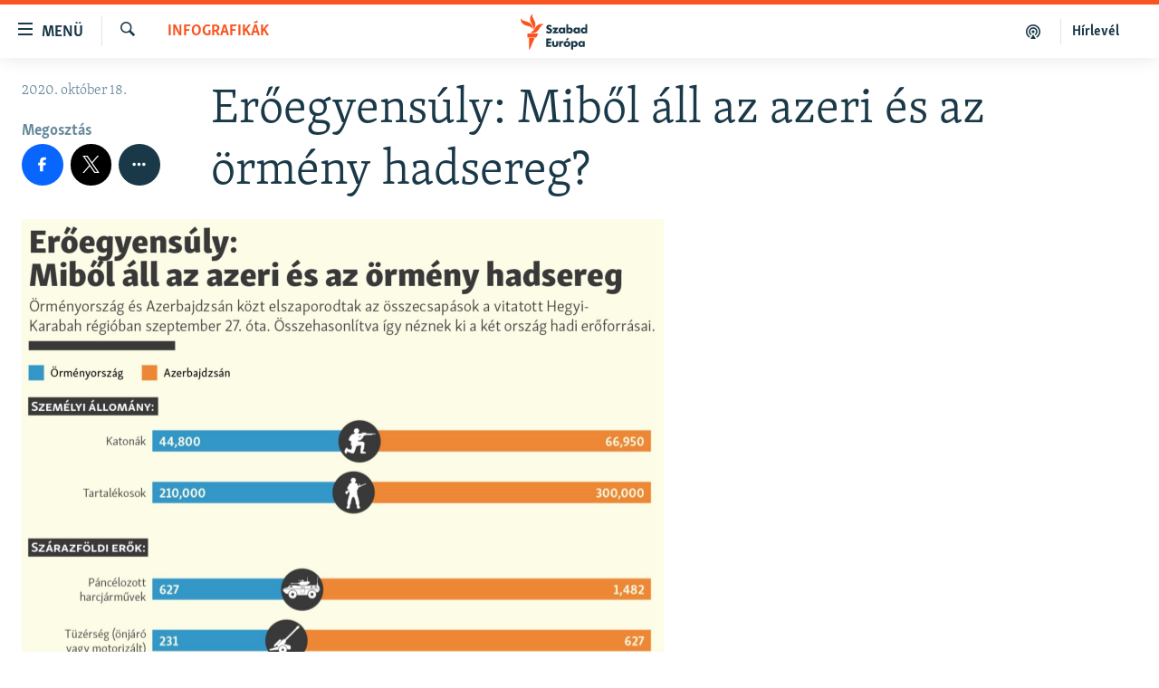

--- FILE ---
content_type: image/svg+xml
request_url: https://www.szabadeuropa.hu/Content/responsive/RFE/hu-HU/img/logo.svg
body_size: 1848
content:
<?xml version="1.0" encoding="UTF-8"?>
<svg id="hungarian" xmlns="http://www.w3.org/2000/svg" viewBox="0 0 205.38 80">
  <defs>
    <style>
      .cls-1 {
        fill: #1a3948;
      }

      .cls-1, .cls-2 {
        stroke-width: 0px;
      }

      .cls-2 {
        fill: #fa5420;
      }
    </style>
  </defs>
  <g id="color">
    <g>
      <g>
        <path class="cls-1" d="m61.54,46.48c-.53-.49-1.22-.8-1.9-1.05l-1.02-.38c-.19-.07-.36-.13-.51-.19-.57-.2-.91-.32-1.15-.54-.17-.15-.25-.35-.25-.63s.11-.54.31-.74c.33-.36.82-.41,1.21-.41.75,0,1.49.31,2.18.92l.13.11,1.57-2.49-.11-.08c-1.24-.9-2.58-1.34-4.11-1.34s-2.59.39-3.46,1.26c-.82.83-1.22,1.84-1.22,3.09,0,1.03.28,1.82.85,2.41.54.57,1.26.85,1.95,1.09l1.13.38c.39.14,1.19.43,1.53.71.29.24.42.5.42.84,0,.52-.27.83-.44.96-.41.35-.95.42-1.33.42-.6,0-1.11-.15-1.63-.46-.36-.22-.91-.67-1.23-.99l-.12-.12-1.8,2.43.09.09c.46.45,1.26,1.11,2.03,1.48.81.4,1.66.57,2.75.57,1.72,0,3.05-.47,3.95-1.4.78-.78,1.24-2.05,1.24-3.39,0-.73-.18-1.78-1.04-2.58Z"/>
        <polygon class="cls-1" points="72.95 44.37 63.57 44.37 63.57 47.05 67.43 47.05 62.72 53.55 72.4 53.55 72.4 50.86 68.25 50.86 72.95 44.37"/>
        <path class="cls-1" d="m80.44,44.37v.74c-.82-.85-1.9-1.04-2.7-1.04-1.27,0-2.43.45-3.25,1.26-.92.9-1.45,2.25-1.45,3.69,0,1.33.46,2.49,1.36,3.43.93.97,2.01,1.4,3.5,1.4,1.06,0,1.92-.36,2.54-1.08v.79h3.22v-9.18h-3.22Zm.18,4.57c0,.78-.36,1.28-.67,1.57-.37.37-.89.58-1.42.58-.62,0-1.22-.24-1.62-.65-.26-.27-.57-.75-.57-1.49s.34-1.23.63-1.51c.38-.37.94-.6,1.5-.6s1.15.23,1.53.58c.4.37.62.93.62,1.53Z"/>
        <path class="cls-1" d="m94.61,45.31c-.86-.8-2.01-1.23-3.25-1.23-1.09,0-2.02.37-2.68,1.04v-6.38h-3.22v14.81h3.22v-.8c.66.73,1.57,1.1,2.72,1.1,1.34,0,2.36-.4,3.21-1.26.95-.93,1.47-2.23,1.47-3.67s-.52-2.73-1.47-3.61Zm-1.83,3.67c0,.58-.24,1.13-.67,1.53-.39.37-.91.58-1.42.58-.56,0-1.16-.24-1.57-.62-.23-.21-.62-.69-.62-1.48,0-.6.2-1.1.61-1.53.41-.42.9-.61,1.54-.61.6,0,1.05.17,1.46.56.3.28.67.79.67,1.59Z"/>
        <path class="cls-1" d="m104.32,44.37v.74c-.82-.85-1.9-1.04-2.7-1.04-1.27,0-2.43.45-3.25,1.26-.92.9-1.45,2.25-1.45,3.69,0,1.33.46,2.49,1.36,3.43.93.97,2.01,1.4,3.5,1.4,1.06,0,1.92-.36,2.54-1.08v.78h3.22v-9.18h-3.22Zm.18,4.57c0,.78-.36,1.28-.67,1.57-.37.37-.89.58-1.42.58-.62,0-1.23-.24-1.62-.65-.26-.27-.57-.76-.57-1.49s.34-1.23.63-1.51c.38-.37.94-.6,1.5-.6s1.15.23,1.53.58c.4.37.62.93.62,1.53Z"/>
        <path class="cls-1" d="m116.25,38.74v6.38c-.66-.68-1.59-1.04-2.68-1.04-1.24,0-2.39.44-3.25,1.23-.95.88-1.47,2.17-1.47,3.61s.52,2.74,1.47,3.67c.85.86,1.88,1.26,3.21,1.26,1.15,0,2.06-.37,2.72-1.1v.8h3.22v-14.81h-3.22Zm.18,10.24c0,.79-.39,1.27-.62,1.49-.41.38-1.01.62-1.57.62-.51,0-1.03-.21-1.42-.58-.42-.39-.66-.95-.66-1.53,0-.8.36-1.3.66-1.59h0c.41-.39.86-.56,1.46-.56.64,0,1.13.19,1.54.61.41.43.61.93.61,1.53Z"/>
      </g>
      <g>
        <polygon class="cls-1" points="60.96 64.28 60.96 61.4 53.01 61.4 53.01 74.97 60.96 74.97 60.96 72.09 56.43 72.09 56.43 69.44 60.74 69.44 60.74 66.55 56.43 66.55 56.43 64.28 60.96 64.28"/>
        <path class="cls-1" d="m69.04,65.8v5.05c0,.39-.05.96-.44,1.32-.27.24-.68.38-1.14.38s-.83-.12-1.12-.38c-.41-.36-.46-.9-.46-1.32v-5.05h-3.22v5.5c0,.92.13,1.9,1.04,2.77.84.81,2.07,1.2,3.76,1.2s2.91-.4,3.74-1.2c.98-.94,1.06-1.97,1.06-2.95v-5.32h-3.22Z"/>
        <path class="cls-1" d="m80.77,65.72c-.34-.1-.62-.15-1-.15-.69,0-1.18.12-1.64.4-.34.2-.66.5-.92.85v-1.03h-3.22v9.18h3.22v-3.75c0-.83.08-1.67.67-2.29.36-.37.8-.55,1.36-.55.45,0,.86.1,1.25.3l.2.1.18-3.03-.11-.03Z"/>
        <g>
          <path class="cls-1" d="m90.68,66.97c-.96-.94-2.44-1.48-4.07-1.48s-3.11.54-4.07,1.48c-.88.86-1.41,2.14-1.41,3.41s.53,2.55,1.41,3.41c.96.94,2.44,1.48,4.07,1.48s3.11-.54,4.07-1.48c.88-.86,1.41-2.14,1.41-3.41s-.53-2.55-1.41-3.41Zm-5.61,1.84c.4-.39.92-.6,1.54-.6s1.14.2,1.54.6c.42.41.63.93.63,1.57s-.21,1.15-.63,1.57c-.4.39-.92.6-1.52.6s-1.16-.2-1.56-.6c-.42-.41-.63-.93-.63-1.57s.21-1.15.63-1.57Z"/>
          <polygon class="cls-1" points="89.8 61.87 87.62 60.39 84.94 63.64 86.48 64.76 89.8 61.87"/>
        </g>
        <path class="cls-1" d="m102.58,66.79c-.6-.59-1.67-1.3-3.31-1.3-1.08,0-1.98.37-2.68,1.11v-.81h-3.22v13.74h3.22v-5.32c.66.7,1.58,1.05,2.74,1.05,1.32,0,2.3-.38,3.17-1.24.99-.97,1.49-2.2,1.49-3.67s-.5-2.68-1.41-3.57Zm-1.9,3.55c0,.58-.26,1.21-.67,1.59-.39.36-.93.58-1.46.58-.58,0-1.15-.23-1.56-.63-.39-.4-.61-.93-.61-1.47s.25-1.14.65-1.53c.29-.28.78-.62,1.52-.62.56,0,1.09.21,1.49.58.41.38.64.93.64,1.51Z"/>
        <path class="cls-1" d="m112.26,65.8v.74c-.82-.85-1.9-1.04-2.7-1.04-1.27,0-2.43.45-3.25,1.26-.92.9-1.45,2.25-1.45,3.69,0,1.33.46,2.49,1.36,3.43.93.97,2.01,1.4,3.5,1.4,1.06,0,1.92-.36,2.54-1.08v.79h3.22v-9.18h-3.22Zm.18,4.57c0,.78-.36,1.28-.67,1.57-.37.37-.89.58-1.42.58-.62,0-1.22-.24-1.62-.65-.26-.27-.57-.75-.57-1.49s.34-1.23.63-1.51c.38-.37.94-.6,1.5-.6s1.15.23,1.53.58c.4.37.62.93.62,1.53Z"/>
      </g>
    </g>
    <g>
      <path class="cls-2" d="m52.19,24.13c-6.89.8-8.83,7.93-14.01,14.09-6.93,8.22-17.21,4-17.21,4,6.93-.86,8.92-8.04,14.23-14.17,7.04-8.13,16.99-3.91,16.99-3.91Z"/>
      <path class="cls-2" d="m27.21,36.19s8.62-6.83,4.9-16.89c-2.8-7.59-8.2-12.97-5.34-19.3,0,0-8.54,6.93-4.98,16.89,2.72,7.62,8.28,12.97,5.42,19.3Z"/>
      <path class="cls-2" d="m26.71,34.74s.83-11.07-8.72-15.28C10.54,16.19,2.71,16.49.03,10.08c0,0-1.06,11,9.07,15.26,7.5,3.15,14.93,2.99,17.61,9.4Z"/>
      <polygon class="cls-2" points="15.36 53.33 34.73 53.33 39.25 44.24 15.36 44.24 15.36 53.33"/>
      <polygon class="cls-2" points="18.45 80 20.08 80 31.19 54.55 18.45 54.55 18.45 80"/>
    </g>
  </g>
</svg>